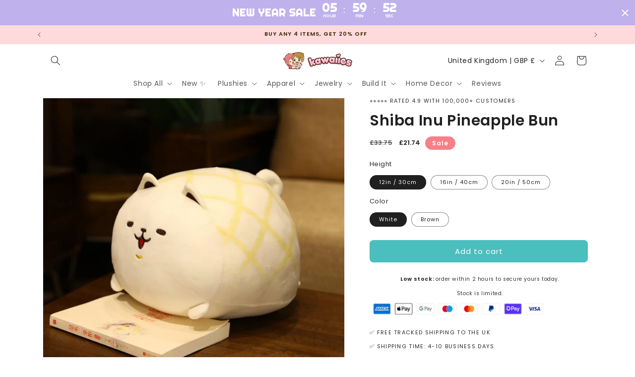

--- FILE ---
content_type: text/javascript; charset=utf-8
request_url: https://www.kawaiies.com/products/shiba-inu-pineapple-bun.js
body_size: 1841
content:
{"id":6633455059108,"title":"Shiba Inu Pineapple Bun","handle":"shiba-inu-pineapple-bun","description":"\u003ch2\u003eEvery day is just another day with this adorable Shiba Inu soft toy!\u003c\/h2\u003e\n\u003cp\u003eThe Shiba Inu Pineapple Bun is the cutest and most round Shiba Inu you will ever see. Everyone's favorite snack, it's not for eating though! This bun is soft to the touch with cute ears and a curly tail, plus it's got a real squishy belly. It's perfect as a great gift for Shiba Inu lovers and dog lovers alike!\u003cbr\u003e\u003cbr\u003e🎥 Video visuals are available in the product gallery above\u003cbr\u003e\u003c\/p\u003e\n\u003ch2\u003e\u003cspan\u003eThe perfect gift for your loved ones!\u003c\/span\u003e\u003c\/h2\u003e\n\u003cp\u003eCommonly given to your significant other, our Shiba Inu Pineapple Bun is a gift like no other, with their distinctive look and a unique idea behind them, your family or friend will definitely love this gift.\u003cbr\u003e\u003c\/p\u003e\n\u003ch3\u003e\u003cspan\u003eFeatures\u003c\/span\u003e\u003c\/h3\u003e\n\u003cp\u003e✨ \u003cspan data-mce-fragment=\"1\"\u003eFilled with 100% premium PP cotton\u003c\/span\u003e\u003cbr\u003e😴 Helps with your sleeping position\u003cbr\u003e💖 Promotes relaxation with its unbelievably soft material\u003cbr\u003e😊 Allergy-free and asthma friendly\u003cbr\u003e\u003c\/p\u003e\n\u003ch3\u003e\u003cspan\u003ePlushie sizes:\u003c\/span\u003e\u003c\/h3\u003e\n\u003cp\u003e\u003cspan\u003eMeasurements may be off by 1-3cm due to the nature of how PP cotton expands and compresses.\u003c\/span\u003e\u003c\/p\u003e","published_at":"2021-04-05T21:40:21+01:00","created_at":"2021-04-05T20:52:26+01:00","vendor":"Soft toy","type":"Soft toy","tags":["Bread","Brown","Brown Dog","Bun","Cute","Dog","Dogs","Food","Pillow","Pineapple","Pineapple Bun","Plushie","Round","Shiba Inu","Shiba Inus","Shibas","White","White Dog"],"price":2174,"price_min":2174,"price_max":4424,"available":true,"price_varies":true,"compare_at_price":3375,"compare_at_price_min":3375,"compare_at_price_max":5775,"compare_at_price_varies":true,"variants":[{"id":39594429055140,"title":"12in \/ 30cm \/ White","option1":"12in \/ 30cm","option2":"White","option3":null,"sku":"44203262-30cm-white","requires_shipping":true,"taxable":false,"featured_image":{"id":28581041995940,"product_id":6633455059108,"position":2,"created_at":"2021-04-07T19:11:30+01:00","updated_at":"2021-07-07T15:56:16+01:00","alt":"Shiba Inu Pineapple Bun - Kawaiies - Adorable - Cute - Plushies - Plush - Kawaii","width":890,"height":890,"src":"https:\/\/cdn.shopify.com\/s\/files\/1\/0306\/9794\/7272\/products\/kawaiies-plushies-plush-softtoy-shiba-inu-pineapple-bun-new-soft-toy-12in-30cm-white-611664.jpg?v=1625669776","variant_ids":[39594429055140,39594429153444,39594429218980]},"available":true,"name":"Shiba Inu Pineapple Bun - 12in \/ 30cm \/ White","public_title":"12in \/ 30cm \/ White","options":["12in \/ 30cm","White"],"price":2174,"weight":0,"compare_at_price":3375,"inventory_management":"shopify","barcode":null,"featured_media":{"alt":"Shiba Inu Pineapple Bun - Kawaiies - Adorable - Cute - Plushies - Plush - Kawaii","id":20899121627300,"position":2,"preview_image":{"aspect_ratio":1.0,"height":890,"width":890,"src":"https:\/\/cdn.shopify.com\/s\/files\/1\/0306\/9794\/7272\/products\/kawaiies-plushies-plush-softtoy-shiba-inu-pineapple-bun-new-soft-toy-12in-30cm-white-611664.jpg?v=1625669776"}},"requires_selling_plan":false,"selling_plan_allocations":[]},{"id":39594429120676,"title":"12in \/ 30cm \/ Brown","option1":"12in \/ 30cm","option2":"Brown","option3":null,"sku":"44203262-30cm-orange","requires_shipping":true,"taxable":false,"featured_image":{"id":28581469618340,"product_id":6633455059108,"position":3,"created_at":"2021-04-07T19:40:35+01:00","updated_at":"2021-07-07T15:56:18+01:00","alt":"Shiba Inu Pineapple Bun - Kawaiies - Adorable - Cute - Plushies - Plush - Kawaii","width":894,"height":894,"src":"https:\/\/cdn.shopify.com\/s\/files\/1\/0306\/9794\/7272\/products\/kawaiies-plushies-plush-softtoy-shiba-inu-pineapple-bun-new-soft-toy-12in-30cm-brown-352991.jpg?v=1625669778","variant_ids":[39594429120676,39594429186212,39594429251748]},"available":true,"name":"Shiba Inu Pineapple Bun - 12in \/ 30cm \/ Brown","public_title":"12in \/ 30cm \/ Brown","options":["12in \/ 30cm","Brown"],"price":2174,"weight":0,"compare_at_price":3375,"inventory_management":"shopify","barcode":null,"featured_media":{"alt":"Shiba Inu Pineapple Bun - Kawaiies - Adorable - Cute - Plushies - Plush - Kawaii","id":20899557048484,"position":3,"preview_image":{"aspect_ratio":1.0,"height":894,"width":894,"src":"https:\/\/cdn.shopify.com\/s\/files\/1\/0306\/9794\/7272\/products\/kawaiies-plushies-plush-softtoy-shiba-inu-pineapple-bun-new-soft-toy-12in-30cm-brown-352991.jpg?v=1625669778"}},"requires_selling_plan":false,"selling_plan_allocations":[]},{"id":39594429153444,"title":"16in \/ 40cm \/ White","option1":"16in \/ 40cm","option2":"White","option3":null,"sku":"44203262-40cm-white","requires_shipping":true,"taxable":false,"featured_image":{"id":28581041995940,"product_id":6633455059108,"position":2,"created_at":"2021-04-07T19:11:30+01:00","updated_at":"2021-07-07T15:56:16+01:00","alt":"Shiba Inu Pineapple Bun - Kawaiies - Adorable - Cute - Plushies - Plush - Kawaii","width":890,"height":890,"src":"https:\/\/cdn.shopify.com\/s\/files\/1\/0306\/9794\/7272\/products\/kawaiies-plushies-plush-softtoy-shiba-inu-pineapple-bun-new-soft-toy-12in-30cm-white-611664.jpg?v=1625669776","variant_ids":[39594429055140,39594429153444,39594429218980]},"available":true,"name":"Shiba Inu Pineapple Bun - 16in \/ 40cm \/ White","public_title":"16in \/ 40cm \/ White","options":["16in \/ 40cm","White"],"price":3374,"weight":0,"compare_at_price":4350,"inventory_management":"shopify","barcode":null,"featured_media":{"alt":"Shiba Inu Pineapple Bun - Kawaiies - Adorable - Cute - Plushies - Plush - Kawaii","id":20899121627300,"position":2,"preview_image":{"aspect_ratio":1.0,"height":890,"width":890,"src":"https:\/\/cdn.shopify.com\/s\/files\/1\/0306\/9794\/7272\/products\/kawaiies-plushies-plush-softtoy-shiba-inu-pineapple-bun-new-soft-toy-12in-30cm-white-611664.jpg?v=1625669776"}},"requires_selling_plan":false,"selling_plan_allocations":[]},{"id":39594429186212,"title":"16in \/ 40cm \/ Brown","option1":"16in \/ 40cm","option2":"Brown","option3":null,"sku":"44203262-40cm-orange","requires_shipping":true,"taxable":false,"featured_image":{"id":28581469618340,"product_id":6633455059108,"position":3,"created_at":"2021-04-07T19:40:35+01:00","updated_at":"2021-07-07T15:56:18+01:00","alt":"Shiba Inu Pineapple Bun - Kawaiies - Adorable - Cute - Plushies - Plush - Kawaii","width":894,"height":894,"src":"https:\/\/cdn.shopify.com\/s\/files\/1\/0306\/9794\/7272\/products\/kawaiies-plushies-plush-softtoy-shiba-inu-pineapple-bun-new-soft-toy-12in-30cm-brown-352991.jpg?v=1625669778","variant_ids":[39594429120676,39594429186212,39594429251748]},"available":true,"name":"Shiba Inu Pineapple Bun - 16in \/ 40cm \/ Brown","public_title":"16in \/ 40cm \/ Brown","options":["16in \/ 40cm","Brown"],"price":3374,"weight":0,"compare_at_price":4350,"inventory_management":"shopify","barcode":null,"featured_media":{"alt":"Shiba Inu Pineapple Bun - Kawaiies - Adorable - Cute - Plushies - Plush - Kawaii","id":20899557048484,"position":3,"preview_image":{"aspect_ratio":1.0,"height":894,"width":894,"src":"https:\/\/cdn.shopify.com\/s\/files\/1\/0306\/9794\/7272\/products\/kawaiies-plushies-plush-softtoy-shiba-inu-pineapple-bun-new-soft-toy-12in-30cm-brown-352991.jpg?v=1625669778"}},"requires_selling_plan":false,"selling_plan_allocations":[]},{"id":39594429218980,"title":"20in \/ 50cm \/ White","option1":"20in \/ 50cm","option2":"White","option3":null,"sku":"44203262-50cm-white","requires_shipping":true,"taxable":false,"featured_image":{"id":28581041995940,"product_id":6633455059108,"position":2,"created_at":"2021-04-07T19:11:30+01:00","updated_at":"2021-07-07T15:56:16+01:00","alt":"Shiba Inu Pineapple Bun - Kawaiies - Adorable - Cute - Plushies - Plush - Kawaii","width":890,"height":890,"src":"https:\/\/cdn.shopify.com\/s\/files\/1\/0306\/9794\/7272\/products\/kawaiies-plushies-plush-softtoy-shiba-inu-pineapple-bun-new-soft-toy-12in-30cm-white-611664.jpg?v=1625669776","variant_ids":[39594429055140,39594429153444,39594429218980]},"available":true,"name":"Shiba Inu Pineapple Bun - 20in \/ 50cm \/ White","public_title":"20in \/ 50cm \/ White","options":["20in \/ 50cm","White"],"price":4424,"weight":0,"compare_at_price":5775,"inventory_management":"shopify","barcode":null,"featured_media":{"alt":"Shiba Inu Pineapple Bun - Kawaiies - Adorable - Cute - Plushies - Plush - Kawaii","id":20899121627300,"position":2,"preview_image":{"aspect_ratio":1.0,"height":890,"width":890,"src":"https:\/\/cdn.shopify.com\/s\/files\/1\/0306\/9794\/7272\/products\/kawaiies-plushies-plush-softtoy-shiba-inu-pineapple-bun-new-soft-toy-12in-30cm-white-611664.jpg?v=1625669776"}},"requires_selling_plan":false,"selling_plan_allocations":[]},{"id":39594429251748,"title":"20in \/ 50cm \/ Brown","option1":"20in \/ 50cm","option2":"Brown","option3":null,"sku":"44203262-50cm-orange","requires_shipping":true,"taxable":false,"featured_image":{"id":28581469618340,"product_id":6633455059108,"position":3,"created_at":"2021-04-07T19:40:35+01:00","updated_at":"2021-07-07T15:56:18+01:00","alt":"Shiba Inu Pineapple Bun - Kawaiies - Adorable - Cute - Plushies - Plush - Kawaii","width":894,"height":894,"src":"https:\/\/cdn.shopify.com\/s\/files\/1\/0306\/9794\/7272\/products\/kawaiies-plushies-plush-softtoy-shiba-inu-pineapple-bun-new-soft-toy-12in-30cm-brown-352991.jpg?v=1625669778","variant_ids":[39594429120676,39594429186212,39594429251748]},"available":true,"name":"Shiba Inu Pineapple Bun - 20in \/ 50cm \/ Brown","public_title":"20in \/ 50cm \/ Brown","options":["20in \/ 50cm","Brown"],"price":4424,"weight":0,"compare_at_price":5775,"inventory_management":"shopify","barcode":null,"featured_media":{"alt":"Shiba Inu Pineapple Bun - Kawaiies - Adorable - Cute - Plushies - Plush - Kawaii","id":20899557048484,"position":3,"preview_image":{"aspect_ratio":1.0,"height":894,"width":894,"src":"https:\/\/cdn.shopify.com\/s\/files\/1\/0306\/9794\/7272\/products\/kawaiies-plushies-plush-softtoy-shiba-inu-pineapple-bun-new-soft-toy-12in-30cm-brown-352991.jpg?v=1625669778"}},"requires_selling_plan":false,"selling_plan_allocations":[]}],"images":["\/\/cdn.shopify.com\/s\/files\/1\/0306\/9794\/7272\/products\/kawaiies-plushies-plush-softtoy-shiba-inu-pineapple-bun-new-soft-toy-213384.jpg?v=1625669774","\/\/cdn.shopify.com\/s\/files\/1\/0306\/9794\/7272\/products\/kawaiies-plushies-plush-softtoy-shiba-inu-pineapple-bun-new-soft-toy-12in-30cm-white-611664.jpg?v=1625669776","\/\/cdn.shopify.com\/s\/files\/1\/0306\/9794\/7272\/products\/kawaiies-plushies-plush-softtoy-shiba-inu-pineapple-bun-new-soft-toy-12in-30cm-brown-352991.jpg?v=1625669778","\/\/cdn.shopify.com\/s\/files\/1\/0306\/9794\/7272\/products\/kawaiies-plushies-plush-softtoy-shiba-inu-pineapple-bun-new-soft-toy-713920.jpg?v=1625669780","\/\/cdn.shopify.com\/s\/files\/1\/0306\/9794\/7272\/products\/kawaiies-plushies-plush-softtoy-shiba-inu-pineapple-bun-new-soft-toy-197358.jpg?v=1625669782","\/\/cdn.shopify.com\/s\/files\/1\/0306\/9794\/7272\/products\/kawaiies-plushies-plush-softtoy-shiba-inu-pineapple-bun-new-soft-toy-292167.jpg?v=1625669785","\/\/cdn.shopify.com\/s\/files\/1\/0306\/9794\/7272\/products\/kawaiies-plushies-plush-softtoy-shiba-inu-pineapple-bun-new-soft-toy-908960.jpg?v=1625669787","\/\/cdn.shopify.com\/s\/files\/1\/0306\/9794\/7272\/products\/kawaiies-plushies-plush-softtoy-shiba-inu-pineapple-bun-new-soft-toy-738592.jpg?v=1625669790","\/\/cdn.shopify.com\/s\/files\/1\/0306\/9794\/7272\/products\/kawaiies-plushies-plush-softtoy-shiba-inu-pineapple-bun-new-soft-toy-206139.jpg?v=1625669794","\/\/cdn.shopify.com\/s\/files\/1\/0306\/9794\/7272\/products\/kawaiies-plushies-plush-softtoy-shiba-inu-pineapple-bun-new-soft-toy-551442.jpg?v=1625669798","\/\/cdn.shopify.com\/s\/files\/1\/0306\/9794\/7272\/products\/kawaiies-plushies-plush-softtoy-shiba-inu-pineapple-bun-new-soft-toy-867024.jpg?v=1625669800","\/\/cdn.shopify.com\/s\/files\/1\/0306\/9794\/7272\/products\/kawaiies-plushies-plush-softtoy-shiba-inu-pineapple-bun-new-soft-toy-907156.jpg?v=1625669802","\/\/cdn.shopify.com\/s\/files\/1\/0306\/9794\/7272\/products\/kawaiies-plushies-plush-softtoy-shiba-inu-pineapple-bun-new-soft-toy-447447.jpg?v=1625669807"],"featured_image":"\/\/cdn.shopify.com\/s\/files\/1\/0306\/9794\/7272\/products\/kawaiies-plushies-plush-softtoy-shiba-inu-pineapple-bun-new-soft-toy-213384.jpg?v=1625669774","options":[{"name":"Height","position":1,"values":["12in \/ 30cm","16in \/ 40cm","20in \/ 50cm"]},{"name":"Color","position":2,"values":["White","Brown"]}],"url":"\/products\/shiba-inu-pineapple-bun","media":[{"alt":"Shiba Inu Pineapple Bun - Kawaiies - Adorable - Cute - Plushies - Plush - Kawaii","id":20899225895076,"position":1,"preview_image":{"aspect_ratio":1.0,"height":895,"width":895,"src":"https:\/\/cdn.shopify.com\/s\/files\/1\/0306\/9794\/7272\/products\/kawaiies-plushies-plush-softtoy-shiba-inu-pineapple-bun-new-soft-toy-213384.jpg?v=1625669774"},"aspect_ratio":1.0,"height":895,"media_type":"image","src":"https:\/\/cdn.shopify.com\/s\/files\/1\/0306\/9794\/7272\/products\/kawaiies-plushies-plush-softtoy-shiba-inu-pineapple-bun-new-soft-toy-213384.jpg?v=1625669774","width":895},{"alt":"Shiba Inu Pineapple Bun - Kawaiies - Adorable - Cute - Plushies - Plush - Kawaii","id":20899121627300,"position":2,"preview_image":{"aspect_ratio":1.0,"height":890,"width":890,"src":"https:\/\/cdn.shopify.com\/s\/files\/1\/0306\/9794\/7272\/products\/kawaiies-plushies-plush-softtoy-shiba-inu-pineapple-bun-new-soft-toy-12in-30cm-white-611664.jpg?v=1625669776"},"aspect_ratio":1.0,"height":890,"media_type":"image","src":"https:\/\/cdn.shopify.com\/s\/files\/1\/0306\/9794\/7272\/products\/kawaiies-plushies-plush-softtoy-shiba-inu-pineapple-bun-new-soft-toy-12in-30cm-white-611664.jpg?v=1625669776","width":890},{"alt":"Shiba Inu Pineapple Bun - Kawaiies - Adorable - Cute - Plushies - Plush - Kawaii","id":20899557048484,"position":3,"preview_image":{"aspect_ratio":1.0,"height":894,"width":894,"src":"https:\/\/cdn.shopify.com\/s\/files\/1\/0306\/9794\/7272\/products\/kawaiies-plushies-plush-softtoy-shiba-inu-pineapple-bun-new-soft-toy-12in-30cm-brown-352991.jpg?v=1625669778"},"aspect_ratio":1.0,"height":894,"media_type":"image","src":"https:\/\/cdn.shopify.com\/s\/files\/1\/0306\/9794\/7272\/products\/kawaiies-plushies-plush-softtoy-shiba-inu-pineapple-bun-new-soft-toy-12in-30cm-brown-352991.jpg?v=1625669778","width":894},{"alt":"Shiba Inu Pineapple Bun - Kawaiies - Adorable - Cute - Plushies - Plush - Kawaii","id":20899148562596,"position":4,"preview_image":{"aspect_ratio":1.0,"height":889,"width":889,"src":"https:\/\/cdn.shopify.com\/s\/files\/1\/0306\/9794\/7272\/products\/kawaiies-plushies-plush-softtoy-shiba-inu-pineapple-bun-new-soft-toy-713920.jpg?v=1625669780"},"aspect_ratio":1.0,"height":889,"media_type":"image","src":"https:\/\/cdn.shopify.com\/s\/files\/1\/0306\/9794\/7272\/products\/kawaiies-plushies-plush-softtoy-shiba-inu-pineapple-bun-new-soft-toy-713920.jpg?v=1625669780","width":889},{"alt":"Shiba Inu Pineapple Bun - Kawaiies - Adorable - Cute - Plushies - Plush - Kawaii","id":20899352445092,"position":5,"preview_image":{"aspect_ratio":1.0,"height":892,"width":892,"src":"https:\/\/cdn.shopify.com\/s\/files\/1\/0306\/9794\/7272\/products\/kawaiies-plushies-plush-softtoy-shiba-inu-pineapple-bun-new-soft-toy-197358.jpg?v=1625669782"},"aspect_ratio":1.0,"height":892,"media_type":"image","src":"https:\/\/cdn.shopify.com\/s\/files\/1\/0306\/9794\/7272\/products\/kawaiies-plushies-plush-softtoy-shiba-inu-pineapple-bun-new-soft-toy-197358.jpg?v=1625669782","width":892},{"alt":"Shiba Inu Pineapple Bun - Kawaiies - Adorable - Cute - Plushies - Plush - Kawaii","id":20899315089572,"position":6,"preview_image":{"aspect_ratio":1.0,"height":900,"width":900,"src":"https:\/\/cdn.shopify.com\/s\/files\/1\/0306\/9794\/7272\/products\/kawaiies-plushies-plush-softtoy-shiba-inu-pineapple-bun-new-soft-toy-292167.jpg?v=1625669785"},"aspect_ratio":1.0,"height":900,"media_type":"image","src":"https:\/\/cdn.shopify.com\/s\/files\/1\/0306\/9794\/7272\/products\/kawaiies-plushies-plush-softtoy-shiba-inu-pineapple-bun-new-soft-toy-292167.jpg?v=1625669785","width":900},{"alt":"Shiba Inu Pineapple Bun - Kawaiies - Adorable - Cute - Plushies - Plush - Kawaii","id":20899347759268,"position":7,"preview_image":{"aspect_ratio":1.0,"height":896,"width":896,"src":"https:\/\/cdn.shopify.com\/s\/files\/1\/0306\/9794\/7272\/products\/kawaiies-plushies-plush-softtoy-shiba-inu-pineapple-bun-new-soft-toy-908960.jpg?v=1625669787"},"aspect_ratio":1.0,"height":896,"media_type":"image","src":"https:\/\/cdn.shopify.com\/s\/files\/1\/0306\/9794\/7272\/products\/kawaiies-plushies-plush-softtoy-shiba-inu-pineapple-bun-new-soft-toy-908960.jpg?v=1625669787","width":896},{"alt":"Shiba Inu Pineapple Bun - Kawaiies - Adorable - Cute - Plushies - Plush - Kawaii","id":20899806707876,"position":8,"preview_image":{"aspect_ratio":1.0,"height":894,"width":894,"src":"https:\/\/cdn.shopify.com\/s\/files\/1\/0306\/9794\/7272\/products\/kawaiies-plushies-plush-softtoy-shiba-inu-pineapple-bun-new-soft-toy-738592.jpg?v=1625669790"},"aspect_ratio":1.0,"height":894,"media_type":"image","src":"https:\/\/cdn.shopify.com\/s\/files\/1\/0306\/9794\/7272\/products\/kawaiies-plushies-plush-softtoy-shiba-inu-pineapple-bun-new-soft-toy-738592.jpg?v=1625669790","width":894},{"alt":"Shiba Inu Pineapple Bun - Kawaiies - Adorable - Cute - Plushies - Plush - Kawaii","id":20899593912484,"position":9,"preview_image":{"aspect_ratio":1.0,"height":895,"width":895,"src":"https:\/\/cdn.shopify.com\/s\/files\/1\/0306\/9794\/7272\/products\/kawaiies-plushies-plush-softtoy-shiba-inu-pineapple-bun-new-soft-toy-206139.jpg?v=1625669794"},"aspect_ratio":1.0,"height":895,"media_type":"image","src":"https:\/\/cdn.shopify.com\/s\/files\/1\/0306\/9794\/7272\/products\/kawaiies-plushies-plush-softtoy-shiba-inu-pineapple-bun-new-soft-toy-206139.jpg?v=1625669794","width":895},{"alt":"Shiba Inu Pineapple Bun - Kawaiies - Adorable - Cute - Plushies - Plush - Kawaii","id":20899494789284,"position":10,"preview_image":{"aspect_ratio":1.0,"height":897,"width":897,"src":"https:\/\/cdn.shopify.com\/s\/files\/1\/0306\/9794\/7272\/products\/kawaiies-plushies-plush-softtoy-shiba-inu-pineapple-bun-new-soft-toy-551442.jpg?v=1625669798"},"aspect_ratio":1.0,"height":897,"media_type":"image","src":"https:\/\/cdn.shopify.com\/s\/files\/1\/0306\/9794\/7272\/products\/kawaiies-plushies-plush-softtoy-shiba-inu-pineapple-bun-new-soft-toy-551442.jpg?v=1625669798","width":897},{"alt":"Shiba Inu Pineapple Bun - Kawaiies - Adorable - Cute - Plushies - Plush - Kawaii","id":20899181396132,"position":11,"preview_image":{"aspect_ratio":1.0,"height":897,"width":897,"src":"https:\/\/cdn.shopify.com\/s\/files\/1\/0306\/9794\/7272\/products\/kawaiies-plushies-plush-softtoy-shiba-inu-pineapple-bun-new-soft-toy-867024.jpg?v=1625669800"},"aspect_ratio":1.0,"height":897,"media_type":"image","src":"https:\/\/cdn.shopify.com\/s\/files\/1\/0306\/9794\/7272\/products\/kawaiies-plushies-plush-softtoy-shiba-inu-pineapple-bun-new-soft-toy-867024.jpg?v=1625669800","width":897},{"alt":"Shiba Inu Pineapple Bun - Kawaiies - Adorable - Cute - Plushies - Plush - Kawaii","id":20899255943332,"position":12,"preview_image":{"aspect_ratio":1.0,"height":896,"width":896,"src":"https:\/\/cdn.shopify.com\/s\/files\/1\/0306\/9794\/7272\/products\/kawaiies-plushies-plush-softtoy-shiba-inu-pineapple-bun-new-soft-toy-907156.jpg?v=1625669802"},"aspect_ratio":1.0,"height":896,"media_type":"image","src":"https:\/\/cdn.shopify.com\/s\/files\/1\/0306\/9794\/7272\/products\/kawaiies-plushies-plush-softtoy-shiba-inu-pineapple-bun-new-soft-toy-907156.jpg?v=1625669802","width":896},{"alt":"Shiba Inu Pineapple Bun - Kawaiies - Adorable - Cute - Plushies - Plush - Kawaii","id":20899566649508,"position":13,"preview_image":{"aspect_ratio":1.0,"height":892,"width":892,"src":"https:\/\/cdn.shopify.com\/s\/files\/1\/0306\/9794\/7272\/products\/kawaiies-plushies-plush-softtoy-shiba-inu-pineapple-bun-new-soft-toy-447447.jpg?v=1625669807"},"aspect_ratio":1.0,"height":892,"media_type":"image","src":"https:\/\/cdn.shopify.com\/s\/files\/1\/0306\/9794\/7272\/products\/kawaiies-plushies-plush-softtoy-shiba-inu-pineapple-bun-new-soft-toy-447447.jpg?v=1625669807","width":892},{"alt":null,"id":32005472059616,"position":14,"preview_image":{"aspect_ratio":1.0,"height":720,"width":720,"src":"https:\/\/cdn.shopify.com\/s\/files\/1\/0306\/9794\/7272\/files\/preview_images\/891fcee636d340378e75c4de3b536ef3.thumbnail.0000000000.jpg?v=1699837627"},"aspect_ratio":1.0,"duration":20100,"media_type":"video","sources":[{"format":"mp4","height":480,"mime_type":"video\/mp4","url":"https:\/\/cdn.shopify.com\/videos\/c\/vp\/891fcee636d340378e75c4de3b536ef3\/891fcee636d340378e75c4de3b536ef3.SD-480p-0.9Mbps-20594163.mp4","width":480},{"format":"mp4","height":720,"mime_type":"video\/mp4","url":"https:\/\/cdn.shopify.com\/videos\/c\/vp\/891fcee636d340378e75c4de3b536ef3\/891fcee636d340378e75c4de3b536ef3.HD-720p-1.6Mbps-20594163.mp4","width":720},{"format":"m3u8","height":720,"mime_type":"application\/x-mpegURL","url":"https:\/\/cdn.shopify.com\/videos\/c\/vp\/891fcee636d340378e75c4de3b536ef3\/891fcee636d340378e75c4de3b536ef3.m3u8","width":720}]}],"requires_selling_plan":false,"selling_plan_groups":[]}

--- FILE ---
content_type: text/javascript; charset=utf-8
request_url: https://www.kawaiies.com/products/shiba-inu-pineapple-bun.js
body_size: 1926
content:
{"id":6633455059108,"title":"Shiba Inu Pineapple Bun","handle":"shiba-inu-pineapple-bun","description":"\u003ch2\u003eEvery day is just another day with this adorable Shiba Inu soft toy!\u003c\/h2\u003e\n\u003cp\u003eThe Shiba Inu Pineapple Bun is the cutest and most round Shiba Inu you will ever see. Everyone's favorite snack, it's not for eating though! This bun is soft to the touch with cute ears and a curly tail, plus it's got a real squishy belly. It's perfect as a great gift for Shiba Inu lovers and dog lovers alike!\u003cbr\u003e\u003cbr\u003e🎥 Video visuals are available in the product gallery above\u003cbr\u003e\u003c\/p\u003e\n\u003ch2\u003e\u003cspan\u003eThe perfect gift for your loved ones!\u003c\/span\u003e\u003c\/h2\u003e\n\u003cp\u003eCommonly given to your significant other, our Shiba Inu Pineapple Bun is a gift like no other, with their distinctive look and a unique idea behind them, your family or friend will definitely love this gift.\u003cbr\u003e\u003c\/p\u003e\n\u003ch3\u003e\u003cspan\u003eFeatures\u003c\/span\u003e\u003c\/h3\u003e\n\u003cp\u003e✨ \u003cspan data-mce-fragment=\"1\"\u003eFilled with 100% premium PP cotton\u003c\/span\u003e\u003cbr\u003e😴 Helps with your sleeping position\u003cbr\u003e💖 Promotes relaxation with its unbelievably soft material\u003cbr\u003e😊 Allergy-free and asthma friendly\u003cbr\u003e\u003c\/p\u003e\n\u003ch3\u003e\u003cspan\u003ePlushie sizes:\u003c\/span\u003e\u003c\/h3\u003e\n\u003cp\u003e\u003cspan\u003eMeasurements may be off by 1-3cm due to the nature of how PP cotton expands and compresses.\u003c\/span\u003e\u003c\/p\u003e","published_at":"2021-04-05T21:40:21+01:00","created_at":"2021-04-05T20:52:26+01:00","vendor":"Soft toy","type":"Soft toy","tags":["Bread","Brown","Brown Dog","Bun","Cute","Dog","Dogs","Food","Pillow","Pineapple","Pineapple Bun","Plushie","Round","Shiba Inu","Shiba Inus","Shibas","White","White Dog"],"price":2174,"price_min":2174,"price_max":4424,"available":true,"price_varies":true,"compare_at_price":3375,"compare_at_price_min":3375,"compare_at_price_max":5775,"compare_at_price_varies":true,"variants":[{"id":39594429055140,"title":"12in \/ 30cm \/ White","option1":"12in \/ 30cm","option2":"White","option3":null,"sku":"44203262-30cm-white","requires_shipping":true,"taxable":false,"featured_image":{"id":28581041995940,"product_id":6633455059108,"position":2,"created_at":"2021-04-07T19:11:30+01:00","updated_at":"2021-07-07T15:56:16+01:00","alt":"Shiba Inu Pineapple Bun - Kawaiies - Adorable - Cute - Plushies - Plush - Kawaii","width":890,"height":890,"src":"https:\/\/cdn.shopify.com\/s\/files\/1\/0306\/9794\/7272\/products\/kawaiies-plushies-plush-softtoy-shiba-inu-pineapple-bun-new-soft-toy-12in-30cm-white-611664.jpg?v=1625669776","variant_ids":[39594429055140,39594429153444,39594429218980]},"available":true,"name":"Shiba Inu Pineapple Bun - 12in \/ 30cm \/ White","public_title":"12in \/ 30cm \/ White","options":["12in \/ 30cm","White"],"price":2174,"weight":0,"compare_at_price":3375,"inventory_management":"shopify","barcode":null,"featured_media":{"alt":"Shiba Inu Pineapple Bun - Kawaiies - Adorable - Cute - Plushies - Plush - Kawaii","id":20899121627300,"position":2,"preview_image":{"aspect_ratio":1.0,"height":890,"width":890,"src":"https:\/\/cdn.shopify.com\/s\/files\/1\/0306\/9794\/7272\/products\/kawaiies-plushies-plush-softtoy-shiba-inu-pineapple-bun-new-soft-toy-12in-30cm-white-611664.jpg?v=1625669776"}},"requires_selling_plan":false,"selling_plan_allocations":[]},{"id":39594429120676,"title":"12in \/ 30cm \/ Brown","option1":"12in \/ 30cm","option2":"Brown","option3":null,"sku":"44203262-30cm-orange","requires_shipping":true,"taxable":false,"featured_image":{"id":28581469618340,"product_id":6633455059108,"position":3,"created_at":"2021-04-07T19:40:35+01:00","updated_at":"2021-07-07T15:56:18+01:00","alt":"Shiba Inu Pineapple Bun - Kawaiies - Adorable - Cute - Plushies - Plush - Kawaii","width":894,"height":894,"src":"https:\/\/cdn.shopify.com\/s\/files\/1\/0306\/9794\/7272\/products\/kawaiies-plushies-plush-softtoy-shiba-inu-pineapple-bun-new-soft-toy-12in-30cm-brown-352991.jpg?v=1625669778","variant_ids":[39594429120676,39594429186212,39594429251748]},"available":true,"name":"Shiba Inu Pineapple Bun - 12in \/ 30cm \/ Brown","public_title":"12in \/ 30cm \/ Brown","options":["12in \/ 30cm","Brown"],"price":2174,"weight":0,"compare_at_price":3375,"inventory_management":"shopify","barcode":null,"featured_media":{"alt":"Shiba Inu Pineapple Bun - Kawaiies - Adorable - Cute - Plushies - Plush - Kawaii","id":20899557048484,"position":3,"preview_image":{"aspect_ratio":1.0,"height":894,"width":894,"src":"https:\/\/cdn.shopify.com\/s\/files\/1\/0306\/9794\/7272\/products\/kawaiies-plushies-plush-softtoy-shiba-inu-pineapple-bun-new-soft-toy-12in-30cm-brown-352991.jpg?v=1625669778"}},"requires_selling_plan":false,"selling_plan_allocations":[]},{"id":39594429153444,"title":"16in \/ 40cm \/ White","option1":"16in \/ 40cm","option2":"White","option3":null,"sku":"44203262-40cm-white","requires_shipping":true,"taxable":false,"featured_image":{"id":28581041995940,"product_id":6633455059108,"position":2,"created_at":"2021-04-07T19:11:30+01:00","updated_at":"2021-07-07T15:56:16+01:00","alt":"Shiba Inu Pineapple Bun - Kawaiies - Adorable - Cute - Plushies - Plush - Kawaii","width":890,"height":890,"src":"https:\/\/cdn.shopify.com\/s\/files\/1\/0306\/9794\/7272\/products\/kawaiies-plushies-plush-softtoy-shiba-inu-pineapple-bun-new-soft-toy-12in-30cm-white-611664.jpg?v=1625669776","variant_ids":[39594429055140,39594429153444,39594429218980]},"available":true,"name":"Shiba Inu Pineapple Bun - 16in \/ 40cm \/ White","public_title":"16in \/ 40cm \/ White","options":["16in \/ 40cm","White"],"price":3374,"weight":0,"compare_at_price":4350,"inventory_management":"shopify","barcode":null,"featured_media":{"alt":"Shiba Inu Pineapple Bun - Kawaiies - Adorable - Cute - Plushies - Plush - Kawaii","id":20899121627300,"position":2,"preview_image":{"aspect_ratio":1.0,"height":890,"width":890,"src":"https:\/\/cdn.shopify.com\/s\/files\/1\/0306\/9794\/7272\/products\/kawaiies-plushies-plush-softtoy-shiba-inu-pineapple-bun-new-soft-toy-12in-30cm-white-611664.jpg?v=1625669776"}},"requires_selling_plan":false,"selling_plan_allocations":[]},{"id":39594429186212,"title":"16in \/ 40cm \/ Brown","option1":"16in \/ 40cm","option2":"Brown","option3":null,"sku":"44203262-40cm-orange","requires_shipping":true,"taxable":false,"featured_image":{"id":28581469618340,"product_id":6633455059108,"position":3,"created_at":"2021-04-07T19:40:35+01:00","updated_at":"2021-07-07T15:56:18+01:00","alt":"Shiba Inu Pineapple Bun - Kawaiies - Adorable - Cute - Plushies - Plush - Kawaii","width":894,"height":894,"src":"https:\/\/cdn.shopify.com\/s\/files\/1\/0306\/9794\/7272\/products\/kawaiies-plushies-plush-softtoy-shiba-inu-pineapple-bun-new-soft-toy-12in-30cm-brown-352991.jpg?v=1625669778","variant_ids":[39594429120676,39594429186212,39594429251748]},"available":true,"name":"Shiba Inu Pineapple Bun - 16in \/ 40cm \/ Brown","public_title":"16in \/ 40cm \/ Brown","options":["16in \/ 40cm","Brown"],"price":3374,"weight":0,"compare_at_price":4350,"inventory_management":"shopify","barcode":null,"featured_media":{"alt":"Shiba Inu Pineapple Bun - Kawaiies - Adorable - Cute - Plushies - Plush - Kawaii","id":20899557048484,"position":3,"preview_image":{"aspect_ratio":1.0,"height":894,"width":894,"src":"https:\/\/cdn.shopify.com\/s\/files\/1\/0306\/9794\/7272\/products\/kawaiies-plushies-plush-softtoy-shiba-inu-pineapple-bun-new-soft-toy-12in-30cm-brown-352991.jpg?v=1625669778"}},"requires_selling_plan":false,"selling_plan_allocations":[]},{"id":39594429218980,"title":"20in \/ 50cm \/ White","option1":"20in \/ 50cm","option2":"White","option3":null,"sku":"44203262-50cm-white","requires_shipping":true,"taxable":false,"featured_image":{"id":28581041995940,"product_id":6633455059108,"position":2,"created_at":"2021-04-07T19:11:30+01:00","updated_at":"2021-07-07T15:56:16+01:00","alt":"Shiba Inu Pineapple Bun - Kawaiies - Adorable - Cute - Plushies - Plush - Kawaii","width":890,"height":890,"src":"https:\/\/cdn.shopify.com\/s\/files\/1\/0306\/9794\/7272\/products\/kawaiies-plushies-plush-softtoy-shiba-inu-pineapple-bun-new-soft-toy-12in-30cm-white-611664.jpg?v=1625669776","variant_ids":[39594429055140,39594429153444,39594429218980]},"available":true,"name":"Shiba Inu Pineapple Bun - 20in \/ 50cm \/ White","public_title":"20in \/ 50cm \/ White","options":["20in \/ 50cm","White"],"price":4424,"weight":0,"compare_at_price":5775,"inventory_management":"shopify","barcode":null,"featured_media":{"alt":"Shiba Inu Pineapple Bun - Kawaiies - Adorable - Cute - Plushies - Plush - Kawaii","id":20899121627300,"position":2,"preview_image":{"aspect_ratio":1.0,"height":890,"width":890,"src":"https:\/\/cdn.shopify.com\/s\/files\/1\/0306\/9794\/7272\/products\/kawaiies-plushies-plush-softtoy-shiba-inu-pineapple-bun-new-soft-toy-12in-30cm-white-611664.jpg?v=1625669776"}},"requires_selling_plan":false,"selling_plan_allocations":[]},{"id":39594429251748,"title":"20in \/ 50cm \/ Brown","option1":"20in \/ 50cm","option2":"Brown","option3":null,"sku":"44203262-50cm-orange","requires_shipping":true,"taxable":false,"featured_image":{"id":28581469618340,"product_id":6633455059108,"position":3,"created_at":"2021-04-07T19:40:35+01:00","updated_at":"2021-07-07T15:56:18+01:00","alt":"Shiba Inu Pineapple Bun - Kawaiies - Adorable - Cute - Plushies - Plush - Kawaii","width":894,"height":894,"src":"https:\/\/cdn.shopify.com\/s\/files\/1\/0306\/9794\/7272\/products\/kawaiies-plushies-plush-softtoy-shiba-inu-pineapple-bun-new-soft-toy-12in-30cm-brown-352991.jpg?v=1625669778","variant_ids":[39594429120676,39594429186212,39594429251748]},"available":true,"name":"Shiba Inu Pineapple Bun - 20in \/ 50cm \/ Brown","public_title":"20in \/ 50cm \/ Brown","options":["20in \/ 50cm","Brown"],"price":4424,"weight":0,"compare_at_price":5775,"inventory_management":"shopify","barcode":null,"featured_media":{"alt":"Shiba Inu Pineapple Bun - Kawaiies - Adorable - Cute - Plushies - Plush - Kawaii","id":20899557048484,"position":3,"preview_image":{"aspect_ratio":1.0,"height":894,"width":894,"src":"https:\/\/cdn.shopify.com\/s\/files\/1\/0306\/9794\/7272\/products\/kawaiies-plushies-plush-softtoy-shiba-inu-pineapple-bun-new-soft-toy-12in-30cm-brown-352991.jpg?v=1625669778"}},"requires_selling_plan":false,"selling_plan_allocations":[]}],"images":["\/\/cdn.shopify.com\/s\/files\/1\/0306\/9794\/7272\/products\/kawaiies-plushies-plush-softtoy-shiba-inu-pineapple-bun-new-soft-toy-213384.jpg?v=1625669774","\/\/cdn.shopify.com\/s\/files\/1\/0306\/9794\/7272\/products\/kawaiies-plushies-plush-softtoy-shiba-inu-pineapple-bun-new-soft-toy-12in-30cm-white-611664.jpg?v=1625669776","\/\/cdn.shopify.com\/s\/files\/1\/0306\/9794\/7272\/products\/kawaiies-plushies-plush-softtoy-shiba-inu-pineapple-bun-new-soft-toy-12in-30cm-brown-352991.jpg?v=1625669778","\/\/cdn.shopify.com\/s\/files\/1\/0306\/9794\/7272\/products\/kawaiies-plushies-plush-softtoy-shiba-inu-pineapple-bun-new-soft-toy-713920.jpg?v=1625669780","\/\/cdn.shopify.com\/s\/files\/1\/0306\/9794\/7272\/products\/kawaiies-plushies-plush-softtoy-shiba-inu-pineapple-bun-new-soft-toy-197358.jpg?v=1625669782","\/\/cdn.shopify.com\/s\/files\/1\/0306\/9794\/7272\/products\/kawaiies-plushies-plush-softtoy-shiba-inu-pineapple-bun-new-soft-toy-292167.jpg?v=1625669785","\/\/cdn.shopify.com\/s\/files\/1\/0306\/9794\/7272\/products\/kawaiies-plushies-plush-softtoy-shiba-inu-pineapple-bun-new-soft-toy-908960.jpg?v=1625669787","\/\/cdn.shopify.com\/s\/files\/1\/0306\/9794\/7272\/products\/kawaiies-plushies-plush-softtoy-shiba-inu-pineapple-bun-new-soft-toy-738592.jpg?v=1625669790","\/\/cdn.shopify.com\/s\/files\/1\/0306\/9794\/7272\/products\/kawaiies-plushies-plush-softtoy-shiba-inu-pineapple-bun-new-soft-toy-206139.jpg?v=1625669794","\/\/cdn.shopify.com\/s\/files\/1\/0306\/9794\/7272\/products\/kawaiies-plushies-plush-softtoy-shiba-inu-pineapple-bun-new-soft-toy-551442.jpg?v=1625669798","\/\/cdn.shopify.com\/s\/files\/1\/0306\/9794\/7272\/products\/kawaiies-plushies-plush-softtoy-shiba-inu-pineapple-bun-new-soft-toy-867024.jpg?v=1625669800","\/\/cdn.shopify.com\/s\/files\/1\/0306\/9794\/7272\/products\/kawaiies-plushies-plush-softtoy-shiba-inu-pineapple-bun-new-soft-toy-907156.jpg?v=1625669802","\/\/cdn.shopify.com\/s\/files\/1\/0306\/9794\/7272\/products\/kawaiies-plushies-plush-softtoy-shiba-inu-pineapple-bun-new-soft-toy-447447.jpg?v=1625669807"],"featured_image":"\/\/cdn.shopify.com\/s\/files\/1\/0306\/9794\/7272\/products\/kawaiies-plushies-plush-softtoy-shiba-inu-pineapple-bun-new-soft-toy-213384.jpg?v=1625669774","options":[{"name":"Height","position":1,"values":["12in \/ 30cm","16in \/ 40cm","20in \/ 50cm"]},{"name":"Color","position":2,"values":["White","Brown"]}],"url":"\/products\/shiba-inu-pineapple-bun","media":[{"alt":"Shiba Inu Pineapple Bun - Kawaiies - Adorable - Cute - Plushies - Plush - Kawaii","id":20899225895076,"position":1,"preview_image":{"aspect_ratio":1.0,"height":895,"width":895,"src":"https:\/\/cdn.shopify.com\/s\/files\/1\/0306\/9794\/7272\/products\/kawaiies-plushies-plush-softtoy-shiba-inu-pineapple-bun-new-soft-toy-213384.jpg?v=1625669774"},"aspect_ratio":1.0,"height":895,"media_type":"image","src":"https:\/\/cdn.shopify.com\/s\/files\/1\/0306\/9794\/7272\/products\/kawaiies-plushies-plush-softtoy-shiba-inu-pineapple-bun-new-soft-toy-213384.jpg?v=1625669774","width":895},{"alt":"Shiba Inu Pineapple Bun - Kawaiies - Adorable - Cute - Plushies - Plush - Kawaii","id":20899121627300,"position":2,"preview_image":{"aspect_ratio":1.0,"height":890,"width":890,"src":"https:\/\/cdn.shopify.com\/s\/files\/1\/0306\/9794\/7272\/products\/kawaiies-plushies-plush-softtoy-shiba-inu-pineapple-bun-new-soft-toy-12in-30cm-white-611664.jpg?v=1625669776"},"aspect_ratio":1.0,"height":890,"media_type":"image","src":"https:\/\/cdn.shopify.com\/s\/files\/1\/0306\/9794\/7272\/products\/kawaiies-plushies-plush-softtoy-shiba-inu-pineapple-bun-new-soft-toy-12in-30cm-white-611664.jpg?v=1625669776","width":890},{"alt":"Shiba Inu Pineapple Bun - Kawaiies - Adorable - Cute - Plushies - Plush - Kawaii","id":20899557048484,"position":3,"preview_image":{"aspect_ratio":1.0,"height":894,"width":894,"src":"https:\/\/cdn.shopify.com\/s\/files\/1\/0306\/9794\/7272\/products\/kawaiies-plushies-plush-softtoy-shiba-inu-pineapple-bun-new-soft-toy-12in-30cm-brown-352991.jpg?v=1625669778"},"aspect_ratio":1.0,"height":894,"media_type":"image","src":"https:\/\/cdn.shopify.com\/s\/files\/1\/0306\/9794\/7272\/products\/kawaiies-plushies-plush-softtoy-shiba-inu-pineapple-bun-new-soft-toy-12in-30cm-brown-352991.jpg?v=1625669778","width":894},{"alt":"Shiba Inu Pineapple Bun - Kawaiies - Adorable - Cute - Plushies - Plush - Kawaii","id":20899148562596,"position":4,"preview_image":{"aspect_ratio":1.0,"height":889,"width":889,"src":"https:\/\/cdn.shopify.com\/s\/files\/1\/0306\/9794\/7272\/products\/kawaiies-plushies-plush-softtoy-shiba-inu-pineapple-bun-new-soft-toy-713920.jpg?v=1625669780"},"aspect_ratio":1.0,"height":889,"media_type":"image","src":"https:\/\/cdn.shopify.com\/s\/files\/1\/0306\/9794\/7272\/products\/kawaiies-plushies-plush-softtoy-shiba-inu-pineapple-bun-new-soft-toy-713920.jpg?v=1625669780","width":889},{"alt":"Shiba Inu Pineapple Bun - Kawaiies - Adorable - Cute - Plushies - Plush - Kawaii","id":20899352445092,"position":5,"preview_image":{"aspect_ratio":1.0,"height":892,"width":892,"src":"https:\/\/cdn.shopify.com\/s\/files\/1\/0306\/9794\/7272\/products\/kawaiies-plushies-plush-softtoy-shiba-inu-pineapple-bun-new-soft-toy-197358.jpg?v=1625669782"},"aspect_ratio":1.0,"height":892,"media_type":"image","src":"https:\/\/cdn.shopify.com\/s\/files\/1\/0306\/9794\/7272\/products\/kawaiies-plushies-plush-softtoy-shiba-inu-pineapple-bun-new-soft-toy-197358.jpg?v=1625669782","width":892},{"alt":"Shiba Inu Pineapple Bun - Kawaiies - Adorable - Cute - Plushies - Plush - Kawaii","id":20899315089572,"position":6,"preview_image":{"aspect_ratio":1.0,"height":900,"width":900,"src":"https:\/\/cdn.shopify.com\/s\/files\/1\/0306\/9794\/7272\/products\/kawaiies-plushies-plush-softtoy-shiba-inu-pineapple-bun-new-soft-toy-292167.jpg?v=1625669785"},"aspect_ratio":1.0,"height":900,"media_type":"image","src":"https:\/\/cdn.shopify.com\/s\/files\/1\/0306\/9794\/7272\/products\/kawaiies-plushies-plush-softtoy-shiba-inu-pineapple-bun-new-soft-toy-292167.jpg?v=1625669785","width":900},{"alt":"Shiba Inu Pineapple Bun - Kawaiies - Adorable - Cute - Plushies - Plush - Kawaii","id":20899347759268,"position":7,"preview_image":{"aspect_ratio":1.0,"height":896,"width":896,"src":"https:\/\/cdn.shopify.com\/s\/files\/1\/0306\/9794\/7272\/products\/kawaiies-plushies-plush-softtoy-shiba-inu-pineapple-bun-new-soft-toy-908960.jpg?v=1625669787"},"aspect_ratio":1.0,"height":896,"media_type":"image","src":"https:\/\/cdn.shopify.com\/s\/files\/1\/0306\/9794\/7272\/products\/kawaiies-plushies-plush-softtoy-shiba-inu-pineapple-bun-new-soft-toy-908960.jpg?v=1625669787","width":896},{"alt":"Shiba Inu Pineapple Bun - Kawaiies - Adorable - Cute - Plushies - Plush - Kawaii","id":20899806707876,"position":8,"preview_image":{"aspect_ratio":1.0,"height":894,"width":894,"src":"https:\/\/cdn.shopify.com\/s\/files\/1\/0306\/9794\/7272\/products\/kawaiies-plushies-plush-softtoy-shiba-inu-pineapple-bun-new-soft-toy-738592.jpg?v=1625669790"},"aspect_ratio":1.0,"height":894,"media_type":"image","src":"https:\/\/cdn.shopify.com\/s\/files\/1\/0306\/9794\/7272\/products\/kawaiies-plushies-plush-softtoy-shiba-inu-pineapple-bun-new-soft-toy-738592.jpg?v=1625669790","width":894},{"alt":"Shiba Inu Pineapple Bun - Kawaiies - Adorable - Cute - Plushies - Plush - Kawaii","id":20899593912484,"position":9,"preview_image":{"aspect_ratio":1.0,"height":895,"width":895,"src":"https:\/\/cdn.shopify.com\/s\/files\/1\/0306\/9794\/7272\/products\/kawaiies-plushies-plush-softtoy-shiba-inu-pineapple-bun-new-soft-toy-206139.jpg?v=1625669794"},"aspect_ratio":1.0,"height":895,"media_type":"image","src":"https:\/\/cdn.shopify.com\/s\/files\/1\/0306\/9794\/7272\/products\/kawaiies-plushies-plush-softtoy-shiba-inu-pineapple-bun-new-soft-toy-206139.jpg?v=1625669794","width":895},{"alt":"Shiba Inu Pineapple Bun - Kawaiies - Adorable - Cute - Plushies - Plush - Kawaii","id":20899494789284,"position":10,"preview_image":{"aspect_ratio":1.0,"height":897,"width":897,"src":"https:\/\/cdn.shopify.com\/s\/files\/1\/0306\/9794\/7272\/products\/kawaiies-plushies-plush-softtoy-shiba-inu-pineapple-bun-new-soft-toy-551442.jpg?v=1625669798"},"aspect_ratio":1.0,"height":897,"media_type":"image","src":"https:\/\/cdn.shopify.com\/s\/files\/1\/0306\/9794\/7272\/products\/kawaiies-plushies-plush-softtoy-shiba-inu-pineapple-bun-new-soft-toy-551442.jpg?v=1625669798","width":897},{"alt":"Shiba Inu Pineapple Bun - Kawaiies - Adorable - Cute - Plushies - Plush - Kawaii","id":20899181396132,"position":11,"preview_image":{"aspect_ratio":1.0,"height":897,"width":897,"src":"https:\/\/cdn.shopify.com\/s\/files\/1\/0306\/9794\/7272\/products\/kawaiies-plushies-plush-softtoy-shiba-inu-pineapple-bun-new-soft-toy-867024.jpg?v=1625669800"},"aspect_ratio":1.0,"height":897,"media_type":"image","src":"https:\/\/cdn.shopify.com\/s\/files\/1\/0306\/9794\/7272\/products\/kawaiies-plushies-plush-softtoy-shiba-inu-pineapple-bun-new-soft-toy-867024.jpg?v=1625669800","width":897},{"alt":"Shiba Inu Pineapple Bun - Kawaiies - Adorable - Cute - Plushies - Plush - Kawaii","id":20899255943332,"position":12,"preview_image":{"aspect_ratio":1.0,"height":896,"width":896,"src":"https:\/\/cdn.shopify.com\/s\/files\/1\/0306\/9794\/7272\/products\/kawaiies-plushies-plush-softtoy-shiba-inu-pineapple-bun-new-soft-toy-907156.jpg?v=1625669802"},"aspect_ratio":1.0,"height":896,"media_type":"image","src":"https:\/\/cdn.shopify.com\/s\/files\/1\/0306\/9794\/7272\/products\/kawaiies-plushies-plush-softtoy-shiba-inu-pineapple-bun-new-soft-toy-907156.jpg?v=1625669802","width":896},{"alt":"Shiba Inu Pineapple Bun - Kawaiies - Adorable - Cute - Plushies - Plush - Kawaii","id":20899566649508,"position":13,"preview_image":{"aspect_ratio":1.0,"height":892,"width":892,"src":"https:\/\/cdn.shopify.com\/s\/files\/1\/0306\/9794\/7272\/products\/kawaiies-plushies-plush-softtoy-shiba-inu-pineapple-bun-new-soft-toy-447447.jpg?v=1625669807"},"aspect_ratio":1.0,"height":892,"media_type":"image","src":"https:\/\/cdn.shopify.com\/s\/files\/1\/0306\/9794\/7272\/products\/kawaiies-plushies-plush-softtoy-shiba-inu-pineapple-bun-new-soft-toy-447447.jpg?v=1625669807","width":892},{"alt":null,"id":32005472059616,"position":14,"preview_image":{"aspect_ratio":1.0,"height":720,"width":720,"src":"https:\/\/cdn.shopify.com\/s\/files\/1\/0306\/9794\/7272\/files\/preview_images\/891fcee636d340378e75c4de3b536ef3.thumbnail.0000000000.jpg?v=1699837627"},"aspect_ratio":1.0,"duration":20100,"media_type":"video","sources":[{"format":"mp4","height":480,"mime_type":"video\/mp4","url":"https:\/\/cdn.shopify.com\/videos\/c\/vp\/891fcee636d340378e75c4de3b536ef3\/891fcee636d340378e75c4de3b536ef3.SD-480p-0.9Mbps-20594163.mp4","width":480},{"format":"mp4","height":720,"mime_type":"video\/mp4","url":"https:\/\/cdn.shopify.com\/videos\/c\/vp\/891fcee636d340378e75c4de3b536ef3\/891fcee636d340378e75c4de3b536ef3.HD-720p-1.6Mbps-20594163.mp4","width":720},{"format":"m3u8","height":720,"mime_type":"application\/x-mpegURL","url":"https:\/\/cdn.shopify.com\/videos\/c\/vp\/891fcee636d340378e75c4de3b536ef3\/891fcee636d340378e75c4de3b536ef3.m3u8","width":720}]}],"requires_selling_plan":false,"selling_plan_groups":[]}

--- FILE ---
content_type: text/json
request_url: https://conf.config-security.com/model
body_size: 86
content:
{"title":"recommendation AI model (keras)","structure":"release_id=0x32:52:68:77:78:78:34:4d:5f:6a:3e:41:36:4d:40:68:38:69:43:35:6c:2c:76:73:35:6d:57:7b:5a;keras;fgxtpiiuc1n2l012jx9ux3d4t8o74iuhn2oym0zasxu3lxc5xjk7gylytqkzjz1wjhcqfegl","weights":"../weights/32526877.h5","biases":"../biases/32526877.h5"}